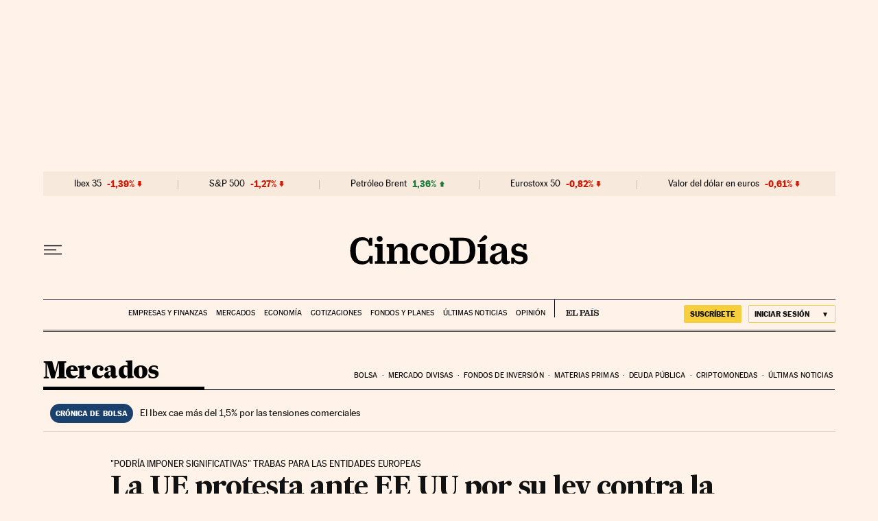

--- FILE ---
content_type: application/javascript; charset=utf-8
request_url: https://fundingchoicesmessages.google.com/f/AGSKWxXJxjhLdh1acmmLU3uRu1q5Y3RHXeg-mOk4PKYsJ3hWBkW4QULRVuO0Yd7jjwX16SbKMReo8oJ-vtyI6Sq4X-wvksPVOOO-HU6fCjHTf8Vx00aOfVTA_EOXYBu3TAIEDZ7NtL3AGNV_NC6FPRdTAPfQGMOXIeicjBVnNJA8jTtZd__ewtQ2EXI8q2Xf/_/ads/acctid==big-ad-switch_/yieldads./adtaobao./mad_ad.
body_size: -1294
content:
window['17300d06-2757-42ae-938f-27af752c5ccb'] = true;